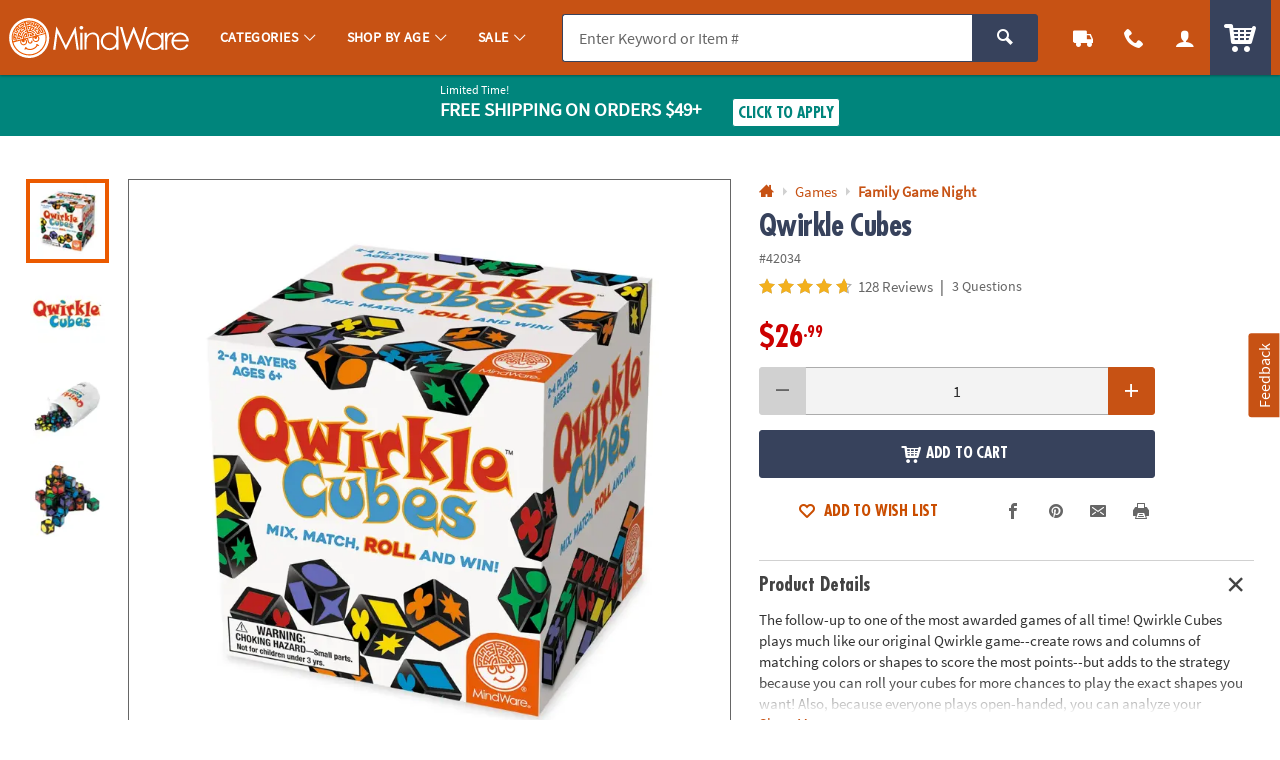

--- FILE ---
content_type: application/x-javascript;charset=utf-8
request_url: https://sb.monetate.net/img/1/p/64/5995919.js/monetate.c.cr.js
body_size: 519
content:
monetate.c.cr({"data": "var badges_BrainyDealDrops = [ \"13815441\",\"13992114\", \"14257289\", \"14257290\", \"PZ34\", \"PZ35\", \"14150962\", \"13956213\", \"14335683\", \"PZ33\", \"68246\", \"36199\", \"13747160\", \"13908105\", \"PZ51\", \"13824060\", \"14118779\",\"13956208\",\"13959694\",\"14103802\",\"14150968\",\"14382550\",\"14377897\",\"14377899\",\"14377904\",\"14377898\",\"13968675\",\"48074\",\"14411554\",\"14377885\",\"13992444\",\"13992115\",\"14426642\",\"14150968\",\"14426640\",\"14426641\",\"14427678\",\"14427677\",\"14426639\",\"13824060\",\"14427676\",\"13959694\",\"14377914\",\"14377907\",\"14377906\",\"14228902\",\"14348079\",\"14344119\",\"14377883\",\"14116913\",\"14377879\",\"14093629\",\"14382539\",\"14102107\",\"14093031\",\"13980306\",\"13980300\",\"14214206\",\"14102108\",\"14192979\",\"13964801\",\"13936175\",\"GM121\",\"14125379\",\"13947439\",\"14214207\",\"14102106\",\"13933564\",\"14208178\",\"14125381\",\"14348118\",\"14291926\",\"14122557\",\"14120030\",\"14208178\",\"14131880\",\"14099584\",\"14411565\",\"14382542\",\"14239587\",\"14434390\",\"13935638\",\"14347573\",\"14192863\",\"13980303\",\"14377405\",\"14125380\",\"13937854\",\"14118731\",\"13791397\",\"14118789\",\"13958401\",\"PZ60\",\"PZ39\",\"14122506\",\"13777243\",\"14110972\",\"LB02\",\"PZ23\",\"14473691\",\"14183928\",\"13960679\",\"13992068\",\"14103800\",\"14122791\",\"14263699\",\"14263696\",\"14122795\",\"GMK7\",\"13991207\",\"14100194\",\"14382542\",\"14294646\",\"13830120\",\"14382708\",\"14125384\",\"66093WT\",\"66110WT\"];", "ref": "64/5995919.js"});